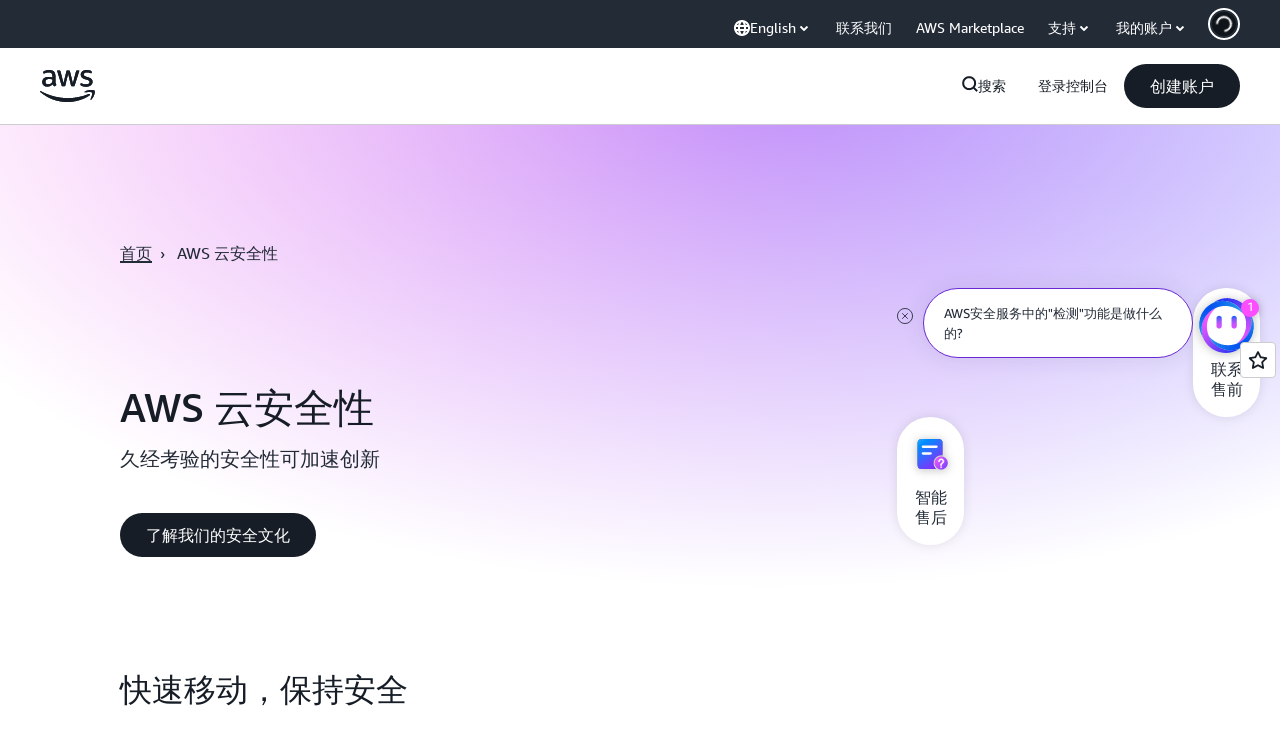

--- FILE ---
content_type: application/javascript
request_url: https://a0.awsstatic.com/awsm-core/0.1.6/bundle/head.js
body_size: 21334
content:
var Pn=Object.create;var St=Object.defineProperty;var Mn=Object.getOwnPropertyDescriptor;var Ln=Object.getOwnPropertyNames;var xn=Object.getPrototypeOf,On=Object.prototype.hasOwnProperty;var Et=(e,t)=>()=>(t||e((t={exports:{}}).exports,t),t.exports);var Rn=(e,t,i,o)=>{if(t&&typeof t=="object"||typeof t=="function")for(let a of Ln(t))!On.call(e,a)&&a!==i&&St(e,a,{get:()=>t[a],enumerable:!(o=Mn(t,a))||o.enumerable});return e};var Tt=(e,t,i)=>(i=e!=null?Pn(xn(e)):{},Rn(t||!e||!e.__esModule?St(i,"default",{value:e,enumerable:!0}):i,e));var Gt=Et((Me,ft)=>{"use strict";(function(e,t){typeof Me=="object"&&typeof ft=="object"?ft.exports=t():typeof Me=="object"?Me[0]=t():e[0]=t()})(Me,function(){return t=[function(o,a,g){"use strict";g.r(a),g.d(a,"AWSMarketingClientSideDataServiceClient",function(){return se}),g.d(a,"AWSMarketingClientSideDataServiceClientConfig",function(){return le}),g.d(a,"D2CBatchEventRequest",function(){return te}),g.d(a,"D2CEvent",function(){return Te}),g.d(a,"D2CEventType",function(){return De}),g.d(a,"LogDataRequest",function(){return Ne}),g.d(a,"LogDataV2Request",function(){return Be}),g.d(a,"Metric",function(){return ke});var v="alpha",y="prod";function w(l){return(w=typeof Symbol=="function"&&typeof Symbol.iterator=="symbol"?function(r){return typeof r}:function(r){return r&&typeof Symbol=="function"&&r.constructor===Symbol&&r!==Symbol.prototype?"symbol":typeof r})(l)}function A(l,r){for(var c=0;c<r.length;c++){var n=r[c];n.enumerable=n.enumerable||!1,n.configurable=!0,"value"in n&&(n.writable=!0),Object.defineProperty(l,function(s){return s=function(m,E){if(w(m)!=="object"||m===null)return m;var b=m[Symbol.toPrimitive];if(b===void 0)return String(m);if(w(b=b.call(m,E))!=="object")return b;throw new TypeError("@@toPrimitive must return a primitive value.")}(s,"string"),w(s)==="symbol"?s:String(s)}(n.key),n)}}var u="https://",d=".d2c.marketing.aws.a2z.org.cn/",f=function(){function l(n){if(!(this instanceof l))throw new TypeError("Cannot call a class as a function");this.config=n}var r,c;return r=l,(c=[{key:"getEndpoint",value:function(){var n=this.config.getEnvironment()||v;if(this.config.getIsBJS())return this._getCNEndpoint(n);if(n===y)return u+"d2c.aws.amazon.com/";if(n==="dev"){var s=this.config.getDevEndpoint();if(s)return s;n=v}return u+n+".d2c.marketing.aws.dev/"}},{key:"_getCNEndpoint",value:function(n){switch(n){case"dev":return u+v+d;case y:return u+"d2c.amazonaws.cn/";default:return u+n+d}}}])&&A(r.prototype,c),Object.defineProperty(r,"prototype",{writable:!1}),l}();function p(l){return(p=typeof Symbol=="function"&&typeof Symbol.iterator=="symbol"?function(r){return typeof r}:function(r){return r&&typeof Symbol=="function"&&r.constructor===Symbol&&r!==Symbol.prototype?"symbol":typeof r})(l)}function h(l,r){for(var c=0;c<r.length;c++){var n=r[c];n.enumerable=n.enumerable||!1,n.configurable=!0,"value"in n&&(n.writable=!0),Object.defineProperty(l,function(s){return s=function(m,E){if(p(m)!=="object"||m===null)return m;var b=m[Symbol.toPrimitive];if(b===void 0)return String(m);if(p(b=b.call(m,E))!=="object")return b;throw new TypeError("@@toPrimitive must return a primitive value.")}(s,"string"),p(s)==="symbol"?s:String(s)}(n.key),n)}}var R="application/json",_=function(){function l(n,s){if(!(this instanceof l))throw new TypeError("Cannot call a class as a function");this.config=n,this.endpointProvider=s,this.baseUrl=this._getBaseURL(),this.headers={"Content-Type":"application/plain",Accept:R}}var r,c;return r=l,(c=[{key:"get",value:function(n){var s=1<arguments.length&&arguments[1]!==void 0?arguments[1]:{},m=Object.assign({},{headers:this.headers,credentials:"include"},2<arguments.length?arguments[2]:void 0),E=new URL(n,this.baseUrl);return Object.keys(s).forEach(function(b){return E.searchParams.append(b,s[b])}),fetch(E,m).then(function(b){return b.ok?b:Promise.reject({message:"Request failed with status code ".concat(b.status),response:b})}).then(function(b){return b.json().then(function(T){return{data:T,status:b.status}})})}},{key:"post",value:function(n,s,m){return n=new URL(n,this.baseUrl),s=Object.assign({},{method:"POST",headers:Object.assign({},this.headers,{"Content-Type":R}),body:JSON.stringify(s),credentials:"include"},m),fetch(n,s).then(function(E){return E.ok?E:Promise.reject({message:"Request failed with status code ".concat(E.status),response:E})}).then(function(E){return E.json().then(function(b){return{data:b,status:E.status}})})}},{key:"_getBaseURL",value:function(){var n=this.config.getEnvironment();return this.endpointProvider.getEndpoint(n)}}])&&h(r.prototype,c),Object.defineProperty(r,"prototype",{writable:!1}),l}();function k(l){return(k=typeof Symbol=="function"&&typeof Symbol.iterator=="symbol"?function(r){return typeof r}:function(r){return r&&typeof Symbol=="function"&&r.constructor===Symbol&&r!==Symbol.prototype?"symbol":typeof r})(l)}function M(l,r){for(var c=0;c<r.length;c++){var n=r[c];n.enumerable=n.enumerable||!1,n.configurable=!0,"value"in n&&(n.writable=!0),Object.defineProperty(l,function(s){return s=function(m,E){if(k(m)!=="object"||m===null)return m;var b=m[Symbol.toPrimitive];if(b===void 0)return String(m);if(k(b=b.call(m,E))!=="object")return b;throw new TypeError("@@toPrimitive must return a primitive value.")}(s,"string"),k(s)==="symbol"?s:String(s)}(n.key),n)}}var D=function(){function l(){if(!(this instanceof l))throw new TypeError("Cannot call a class as a function")}var r,c;return r=l,c=[{key:"isValid",value:function(n){var s;return k(n)==="object"&&(s=n.getMetrics(),n=n.getDimensions(),s=Array.isArray(s)&&0<s.length,!Array.isArray(n))&&k(n)==="object"&&s}}],c&&M(r,c),Object.defineProperty(r,"prototype",{writable:!1}),l}();function N(l){return(N=typeof Symbol=="function"&&typeof Symbol.iterator=="symbol"?function(r){return typeof r}:function(r){return r&&typeof Symbol=="function"&&r.constructor===Symbol&&r!==Symbol.prototype?"symbol":typeof r})(l)}function ye(l,r){for(var c=0;c<r.length;c++){var n=r[c];n.enumerable=n.enumerable||!1,n.configurable=!0,"value"in n&&(n.writable=!0),Object.defineProperty(l,function(s){return s=function(m,E){if(N(m)!=="object"||m===null)return m;var b=m[Symbol.toPrimitive];if(b===void 0)return String(m);if(N(b=b.call(m,E))!=="object")return b;throw new TypeError("@@toPrimitive must return a primitive value.")}(s,"string"),N(s)==="symbol"?s:String(s)}(n.key),n)}}var ae=function(){function l(){if(!(this instanceof l))throw new TypeError("Cannot call a class as a function")}var r,c;return r=l,c=[{key:"isValidRequest",value:function(n){return!(!n||typeof n.getData!="function")&&(n=n.getData())&&Array.isArray(n)&&0<n.length}},{key:"isValidData",value:function(n){return!!n&&!Array.isArray(n)&&0<Object.keys(n).length}}],c&&ye(r,c),Object.defineProperty(r,"prototype",{writable:!1}),l}();function z(l){return(z=typeof Symbol=="function"&&typeof Symbol.iterator=="symbol"?function(r){return typeof r}:function(r){return r&&typeof Symbol=="function"&&r.constructor===Symbol&&r!==Symbol.prototype?"symbol":typeof r})(l)}function J(l,r){for(var c=0;c<r.length;c++){var n=r[c];n.enumerable=n.enumerable||!1,n.configurable=!0,"value"in n&&(n.writable=!0),Object.defineProperty(l,function(s){return s=function(m,E){if(z(m)!=="object"||m===null)return m;var b=m[Symbol.toPrimitive];if(b===void 0)return String(m);if(z(b=b.call(m,E))!=="object")return b;throw new TypeError("@@toPrimitive must return a primitive value.")}(s,"string"),z(s)==="symbol"?s:String(s)}(n.key),n)}}var Re=function(){function l(){if(!(this instanceof l))throw new TypeError("Cannot call a class as a function")}var r,c;return r=l,c=[{key:"translate",value:function(n){var s=[];return n.forEach(function(m){m!==void 0&&s.push(m.toString())}),s.join("/")}}],c&&J(r,c),Object.defineProperty(r,"prototype",{writable:!1}),l}();function Y(l){return(Y=typeof Symbol=="function"&&typeof Symbol.iterator=="symbol"?function(r){return typeof r}:function(r){return r&&typeof Symbol=="function"&&r.constructor===Symbol&&r!==Symbol.prototype?"symbol":typeof r})(l)}function Z(l,r){for(var c=0;c<r.length;c++){var n=r[c];n.enumerable=n.enumerable||!1,n.configurable=!0,"value"in n&&(n.writable=!0),Object.defineProperty(l,function(s){return s=function(m,E){if(Y(m)!=="object"||m===null)return m;var b=m[Symbol.toPrimitive];if(b===void 0)return String(m);if(Y(b=b.call(m,E))!=="object")return b;throw new TypeError("@@toPrimitive must return a primitive value.")}(s,"string"),Y(s)==="symbol"?s:String(s)}(n.key),n)}}var se=function(){function l(n){if(!(this instanceof l))throw new TypeError("Cannot call a class as a function");var s=new f(n);this.httpClient=new _(n,s)}var r,c;return r=l,(c=[{key:"logData",value:function(n){var s;D.isValid(n)&&(s=this._getRequestPath(n.getMetrics()),this.httpClient.get(s,n.getDimensions()).catch(function(){}))}},{key:"logDataV2",value:function(n){var s=1<arguments.length&&arguments[1]!==void 0?arguments[1]:{};ae.isValidRequest(n)&&(n={input:{requestBody:n.getData()}},this.httpClient.post("/csds/v2/metrics",n,s).catch(function(){}))}},{key:"logD2CBatchEventV1",value:function(n,s){n&&!Array.isArray(n)&&Object.keys(n).length!=0&&this.httpClient.post("/csds/collector/v1/events/batch",n,s).catch(function(){})}},{key:"_getRequestPath",value:function(n){return"/csds/data/"+Re.translate(n)}}])&&Z(r.prototype,c),Object.defineProperty(r,"prototype",{writable:!1}),l}();function ce(l){return(ce=typeof Symbol=="function"&&typeof Symbol.iterator=="symbol"?function(r){return typeof r}:function(r){return r&&typeof Symbol=="function"&&r.constructor===Symbol&&r!==Symbol.prototype?"symbol":typeof r})(l)}function ue(l,r){for(var c=0;c<r.length;c++){var n=r[c];n.enumerable=n.enumerable||!1,n.configurable=!0,"value"in n&&(n.writable=!0),Object.defineProperty(l,function(s){return s=function(m,E){if(ce(m)!=="object"||m===null)return m;var b=m[Symbol.toPrimitive];if(b===void 0)return String(m);if(ce(b=b.call(m,E))!=="object")return b;throw new TypeError("@@toPrimitive must return a primitive value.")}(s,"string"),ce(s)==="symbol"?s:String(s)}(n.key),n)}}var le=function(){function l(n){var s=1<arguments.length&&arguments[1]!==void 0&&arguments[1],m=this,E=l;if(!(m instanceof E))throw new TypeError("Cannot call a class as a function");this.environment=n,this.isBJS=s,this.setTimeout(5e3)}var r,c;return r=l,(c=[{key:"getEnvironment",value:function(){return this.environment}},{key:"getTimeout",value:function(){return this.timeout}},{key:"setTimeout",value:function(n){this.timeout=n}},{key:"setDevEndpoint",value:function(n){this.devEndpoint=n}},{key:"getDevEndpoint",value:function(){return this.devEndpoint}},{key:"getIsBJS",value:function(){return this.isBJS}}])&&ue(r.prototype,c),Object.defineProperty(r,"prototype",{writable:!1}),l}();function ee(l){return(ee=typeof Symbol=="function"&&typeof Symbol.iterator=="symbol"?function(r){return typeof r}:function(r){return r&&typeof Symbol=="function"&&r.constructor===Symbol&&r!==Symbol.prototype?"symbol":typeof r})(l)}function Se(l,r){return function(c){if(Array.isArray(c))return c}(l)||function(c,n){var s=c==null?null:typeof Symbol<"u"&&c[Symbol.iterator]||c["@@iterator"];if(s!=null){var m,E,b,T,P=[],S=!0,x=!1;try{if(b=(s=s.call(c)).next,n===0){if(Object(s)!==s)return;S=!1}else for(;!(S=(m=b.call(s)).done)&&(P.push(m.value),P.length!==n);S=!0);}catch(I){x=!0,E=I}finally{try{if(!S&&s.return!=null&&(T=s.return(),Object(T)!==T))return}finally{if(x)throw E}}return P}}(l,r)||function(c,n){var s;if(c)return typeof c=="string"?fe(c,n):(s=(s=Object.prototype.toString.call(c).slice(8,-1))==="Object"&&c.constructor?c.constructor.name:s)==="Map"||s==="Set"?Array.from(c):s==="Arguments"||/^(?:Ui|I)nt(?:8|16|32)(?:Clamped)?Array$/.test(s)?fe(c,n):void 0}(l,r)||function(){throw new TypeError(`Invalid attempt to destructure non-iterable instance.
In order to be iterable, non-array objects must have a [Symbol.iterator]() method.`)}()}function fe(l,r){(r==null||r>l.length)&&(r=l.length);for(var c=0,n=new Array(r);c<r;c++)n[c]=l[c];return n}function Ee(l,r){for(var c=0;c<r.length;c++){var n=r[c];n.enumerable=n.enumerable||!1,n.configurable=!0,"value"in n&&(n.writable=!0),Object.defineProperty(l,function(s){return s=function(m,E){if(ee(m)!=="object"||m===null)return m;var b=m[Symbol.toPrimitive];if(b===void 0)return String(m);if(ee(b=b.call(m,E))!=="object")return b;throw new TypeError("@@toPrimitive must return a primitive value.")}(s,"string"),ee(s)==="symbol"?s:String(s)}(n.key),n)}}var te=function(l,r,c){return r&&Ee(l.prototype,r),c&&Ee(l,c),Object.defineProperty(l,"prototype",{writable:!1}),l}(function l(r,c,n){var s=3<arguments.length&&arguments[3]!==void 0?arguments[3]:{},m=this,E=l;if(!(m instanceof E))throw new TypeError("Cannot call a class as a function");for(var b=0,T=Object.entries(s);b<T.length;b++){var P=(S=Se(T[b],2))[0],S=S[1];this[P]=S}this.batchId=r,this.schemaVersion=c,this.batchEvents=n});function W(l){return(W=typeof Symbol=="function"&&typeof Symbol.iterator=="symbol"?function(r){return typeof r}:function(r){return r&&typeof Symbol=="function"&&r.constructor===Symbol&&r!==Symbol.prototype?"symbol":typeof r})(l)}function _e(l,r){return function(c){if(Array.isArray(c))return c}(l)||function(c,n){var s=c==null?null:typeof Symbol<"u"&&c[Symbol.iterator]||c["@@iterator"];if(s!=null){var m,E,b,T,P=[],S=!0,x=!1;try{if(b=(s=s.call(c)).next,n===0){if(Object(s)!==s)return;S=!1}else for(;!(S=(m=b.call(s)).done)&&(P.push(m.value),P.length!==n);S=!0);}catch(I){x=!0,E=I}finally{try{if(!S&&s.return!=null&&(T=s.return(),Object(T)!==T))return}finally{if(x)throw E}}return P}}(l,r)||function(c,n){var s;if(c)return typeof c=="string"?ne(c,n):(s=(s=Object.prototype.toString.call(c).slice(8,-1))==="Object"&&c.constructor?c.constructor.name:s)==="Map"||s==="Set"?Array.from(c):s==="Arguments"||/^(?:Ui|I)nt(?:8|16|32)(?:Clamped)?Array$/.test(s)?ne(c,n):void 0}(l,r)||function(){throw new TypeError(`Invalid attempt to destructure non-iterable instance.
In order to be iterable, non-array objects must have a [Symbol.iterator]() method.`)}()}function ne(l,r){(r==null||r>l.length)&&(r=l.length);for(var c=0,n=new Array(r);c<r;c++)n[c]=l[c];return n}function me(l,r){for(var c=0;c<r.length;c++){var n=r[c];n.enumerable=n.enumerable||!1,n.configurable=!0,"value"in n&&(n.writable=!0),Object.defineProperty(l,function(s){return s=function(m,E){if(W(m)!=="object"||m===null)return m;var b=m[Symbol.toPrimitive];if(b===void 0)return String(m);if(W(b=b.call(m,E))!=="object")return b;throw new TypeError("@@toPrimitive must return a primitive value.")}(s,"string"),W(s)==="symbol"?s:String(s)}(n.key),n)}}var Te=function(l,r,c){return r&&me(l.prototype,r),c&&me(l,c),Object.defineProperty(l,"prototype",{writable:!1}),l}(function l(r,c,n){var s=3<arguments.length&&arguments[3]!==void 0?arguments[3]:{},m=this,E=l;if(!(m instanceof E))throw new TypeError("Cannot call a class as a function");for(var b=0,T=Object.entries(s);b<T.length;b++){var P=(S=_e(T[b],2))[0],S=S[1];this[P]=S}this.pageURL=r,this.eventType=c,this.eventTimestamp=n}),De={PAGEVIEW:"pageView",LINKCLICK:"linkClick",CLICK:"click",IMPRESSION:"impression",MEDIA:"media",TOOL:"tool",FORM:"form",SEARCH:"search",FILTER:"filter",SIGNUP:"signup",SCROLL:"scroll",LOGEVENT:"logEvent"};function re(l){return(re=typeof Symbol=="function"&&typeof Symbol.iterator=="symbol"?function(r){return typeof r}:function(r){return r&&typeof Symbol=="function"&&r.constructor===Symbol&&r!==Symbol.prototype?"symbol":typeof r})(l)}function Ie(l,r){for(var c=0;c<r.length;c++){var n=r[c];n.enumerable=n.enumerable||!1,n.configurable=!0,"value"in n&&(n.writable=!0),Object.defineProperty(l,function(s){return s=function(m,E){if(re(m)!=="object"||m===null)return m;var b=m[Symbol.toPrimitive];if(b===void 0)return String(m);if(re(b=b.call(m,E))!=="object")return b;throw new TypeError("@@toPrimitive must return a primitive value.")}(s,"string"),re(s)==="symbol"?s:String(s)}(n.key),n)}}var Ne=function(){function l(n){if(!(this instanceof l))throw new TypeError("Cannot call a class as a function");this.metrics=n,this.dimensions={}}var r,c;return r=l,(c=[{key:"setDimensions",value:function(n){this.dimensions=n}},{key:"getDimensions",value:function(){return this.dimensions}},{key:"getMetrics",value:function(){return this.metrics}}])&&Ie(r.prototype,c),Object.defineProperty(r,"prototype",{writable:!1}),l}();function pe(l){return(pe=typeof Symbol=="function"&&typeof Symbol.iterator=="symbol"?function(r){return typeof r}:function(r){return r&&typeof Symbol=="function"&&r.constructor===Symbol&&r!==Symbol.prototype?"symbol":typeof r})(l)}function de(l,r){for(var c=0;c<r.length;c++){var n=r[c];n.enumerable=n.enumerable||!1,n.configurable=!0,"value"in n&&(n.writable=!0),Object.defineProperty(l,function(s){return s=function(m,E){if(pe(m)!=="object"||m===null)return m;var b=m[Symbol.toPrimitive];if(b===void 0)return String(m);if(pe(b=b.call(m,E))!=="object")return b;throw new TypeError("@@toPrimitive must return a primitive value.")}(s,"string"),pe(s)==="symbol"?s:String(s)}(n.key),n)}}var Be=function(){function l(){if(!(this instanceof l))throw new TypeError("Cannot call a class as a function");this.data=[]}var r,c;return r=l,(c=[{key:"addData",value:function(n){n!==void 0&&Array.isArray(n)&&(n=n.filter(function(s){return ae.isValidData(s)}),this.data=this.data.concat(n))}},{key:"getData",value:function(){return this.data}}])&&de(r.prototype,c),Object.defineProperty(r,"prototype",{writable:!1}),l}();function B(l){return(B=typeof Symbol=="function"&&typeof Symbol.iterator=="symbol"?function(r){return typeof r}:function(r){return r&&typeof Symbol=="function"&&r.constructor===Symbol&&r!==Symbol.prototype?"symbol":typeof r})(l)}function Je(l,r){for(var c=0;c<r.length;c++){var n=r[c];n.enumerable=n.enumerable||!1,n.configurable=!0,"value"in n&&(n.writable=!0),Object.defineProperty(l,function(s){return s=function(m,E){if(B(m)!=="object"||m===null)return m;var b=m[Symbol.toPrimitive];if(b===void 0)return String(m);if(B(b=b.call(m,E))!=="object")return b;throw new TypeError("@@toPrimitive must return a primitive value.")}(s,"string"),B(s)==="symbol"?s:String(s)}(n.key),n)}}var ke=function(){function l(n,s,m){if(!(this instanceof l))throw new TypeError("Cannot call a class as a function");this.name=n,this.value=s,this.unit=m}var r,c;return r=l,(c=[{key:"getName",value:function(){return this.name}},{key:"getValue",value:function(){return this.value}},{key:"getUnit",value:function(){return this.unit}},{key:"toString",value:function(){return"".concat(this.name,"@v=").concat(this.value,":u=").concat(this.unit)}}])&&Je(r.prototype,c),Object.defineProperty(r,"prototype",{writable:!1}),l}()}],i={},e.m=t,e.c=i,e.d=function(o,a,g){e.o(o,a)||Object.defineProperty(o,a,{enumerable:!0,get:g})},e.r=function(o){typeof Symbol<"u"&&Symbol.toStringTag&&Object.defineProperty(o,Symbol.toStringTag,{value:"Module"}),Object.defineProperty(o,"__esModule",{value:!0})},e.t=function(o,a){if(1&a&&(o=e(o)),8&a||4&a&&typeof o=="object"&&o&&o.__esModule)return o;var g=Object.create(null);if(e.r(g),Object.defineProperty(g,"default",{enumerable:!0,value:o}),2&a&&typeof o!="string")for(var v in o)e.d(g,v,function(y){return o[y]}.bind(null,v));return g},e.n=function(o){var a=o&&o.__esModule?function(){return o.default}:function(){return o};return e.d(a,"a",a),a},e.o=function(o,a){return Object.prototype.hasOwnProperty.call(o,a)},e.p="",e(e.s=0);function e(o){var a;return(i[o]||(a=i[o]={i:o,l:!1,exports:{}},t[o].call(a.exports,a,a.exports,e),a.l=!0,a)).exports}var t,i})});var un=Et((xe,ze)=>{"use strict";(function(e,t){"use strict";var i="1.0.39",o="",a="?",g="function",v="undefined",y="object",w="string",A="major",u="model",d="name",f="type",p="vendor",h="version",R="architecture",_="console",k="mobile",M="tablet",D="smarttv",N="wearable",ye="embedded",ae=500,z="Amazon",J="Apple",Re="ASUS",Y="BlackBerry",Z="Browser",se="Chrome",ce="Edge",ue="Firefox",le="Google",ee="Huawei",Se="LG",fe="Microsoft",Ee="Motorola",te="Opera",W="Samsung",_e="Sharp",ne="Sony",me="Xiaomi",Te="Zebra",De="Facebook",re="Chromium OS",Ie="Mac OS",Ne=" Browser",pe=function(T,P){var S={};for(var x in T)P[x]&&P[x].length%2===0?S[x]=P[x].concat(T[x]):S[x]=T[x];return S},de=function(T){for(var P={},S=0;S<T.length;S++)P[T[S].toUpperCase()]=T[S];return P},Be=function(T,P){return typeof T===w?B(P).indexOf(B(T))!==-1:!1},B=function(T){return T.toLowerCase()},Je=function(T){return typeof T===w?T.replace(/[^\d\.]/g,o).split(".")[0]:t},ke=function(T,P){if(typeof T===w)return T=T.replace(/^\s\s*/,o),typeof P===v?T:T.substring(0,ae)},l=function(T,P){for(var S=0,x,I,U,O,C,F;S<P.length&&!C;){var Ye=P[S],yt=P[S+1];for(x=I=0;x<Ye.length&&!C&&Ye[x];)if(C=Ye[x++].exec(T),C)for(U=0;U<yt.length;U++)F=C[++I],O=yt[U],typeof O===y&&O.length>0?O.length===2?typeof O[1]==g?this[O[0]]=O[1].call(this,F):this[O[0]]=O[1]:O.length===3?typeof O[1]===g&&!(O[1].exec&&O[1].test)?this[O[0]]=F?O[1].call(this,F,O[2]):t:this[O[0]]=F?F.replace(O[1],O[2]):t:O.length===4&&(this[O[0]]=F?O[3].call(this,F.replace(O[1],O[2])):t):this[O]=F||t;S+=2}},r=function(T,P){for(var S in P)if(typeof P[S]===y&&P[S].length>0){for(var x=0;x<P[S].length;x++)if(Be(P[S][x],T))return S===a?t:S}else if(Be(P[S],T))return S===a?t:S;return P.hasOwnProperty("*")?P["*"]:T},c={"1.0":"/8","1.2":"/1","1.3":"/3","2.0":"/412","2.0.2":"/416","2.0.3":"/417","2.0.4":"/419","?":"/"},n={ME:"4.90","NT 3.11":"NT3.51","NT 4.0":"NT4.0",2e3:"NT 5.0",XP:["NT 5.1","NT 5.2"],Vista:"NT 6.0",7:"NT 6.1",8:"NT 6.2","8.1":"NT 6.3",10:["NT 6.4","NT 10.0"],RT:"ARM"},s={browser:[[/\b(?:crmo|crios)\/([\w\.]+)/i],[h,[d,"Chrome"]],[/edg(?:e|ios|a)?\/([\w\.]+)/i],[h,[d,"Edge"]],[/(opera mini)\/([-\w\.]+)/i,/(opera [mobiletab]{3,6})\b.+version\/([-\w\.]+)/i,/(opera)(?:.+version\/|[\/ ]+)([\w\.]+)/i],[d,h],[/opios[\/ ]+([\w\.]+)/i],[h,[d,te+" Mini"]],[/\bop(?:rg)?x\/([\w\.]+)/i],[h,[d,te+" GX"]],[/\bopr\/([\w\.]+)/i],[h,[d,te]],[/\bb[ai]*d(?:uhd|[ub]*[aekoprswx]{5,6})[\/ ]?([\w\.]+)/i],[h,[d,"Baidu"]],[/(kindle)\/([\w\.]+)/i,/(lunascape|maxthon|netfront|jasmine|blazer|sleipnir)[\/ ]?([\w\.]*)/i,/(avant|iemobile|slim)\s?(?:browser)?[\/ ]?([\w\.]*)/i,/(?:ms|\()(ie) ([\w\.]+)/i,/(flock|rockmelt|midori|epiphany|silk|skyfire|ovibrowser|bolt|iron|vivaldi|iridium|phantomjs|bowser|qupzilla|falkon|rekonq|puffin|brave|whale(?!.+naver)|qqbrowserlite|duckduckgo|klar|helio)\/([-\w\.]+)/i,/(heytap|ovi)browser\/([\d\.]+)/i,/(weibo)__([\d\.]+)/i],[d,h],[/quark(?:pc)?\/([-\w\.]+)/i],[h,[d,"Quark"]],[/\bddg\/([\w\.]+)/i],[h,[d,"DuckDuckGo"]],[/(?:\buc? ?browser|(?:juc.+)ucweb)[\/ ]?([\w\.]+)/i],[h,[d,"UC"+Z]],[/microm.+\bqbcore\/([\w\.]+)/i,/\bqbcore\/([\w\.]+).+microm/i,/micromessenger\/([\w\.]+)/i],[h,[d,"WeChat"]],[/konqueror\/([\w\.]+)/i],[h,[d,"Konqueror"]],[/trident.+rv[: ]([\w\.]{1,9})\b.+like gecko/i],[h,[d,"IE"]],[/ya(?:search)?browser\/([\w\.]+)/i],[h,[d,"Yandex"]],[/slbrowser\/([\w\.]+)/i],[h,[d,"Smart Lenovo "+Z]],[/(avast|avg)\/([\w\.]+)/i],[[d,/(.+)/,"$1 Secure "+Z],h],[/\bfocus\/([\w\.]+)/i],[h,[d,ue+" Focus"]],[/\bopt\/([\w\.]+)/i],[h,[d,te+" Touch"]],[/coc_coc\w+\/([\w\.]+)/i],[h,[d,"Coc Coc"]],[/dolfin\/([\w\.]+)/i],[h,[d,"Dolphin"]],[/coast\/([\w\.]+)/i],[h,[d,te+" Coast"]],[/miuibrowser\/([\w\.]+)/i],[h,[d,"MIUI "+Z]],[/fxios\/([-\w\.]+)/i],[h,[d,ue]],[/\bqihu|(qi?ho?o?|360)browser/i],[[d,"360"+Ne]],[/\b(qq)\/([\w\.]+)/i],[[d,/(.+)/,"$1Browser"],h],[/(oculus|sailfish|huawei|vivo|pico)browser\/([\w\.]+)/i],[[d,/(.+)/,"$1"+Ne],h],[/samsungbrowser\/([\w\.]+)/i],[h,[d,W+" Internet"]],[/(comodo_dragon)\/([\w\.]+)/i],[[d,/_/g," "],h],[/metasr[\/ ]?([\d\.]+)/i],[h,[d,"Sogou Explorer"]],[/(sogou)mo\w+\/([\d\.]+)/i],[[d,"Sogou Mobile"],h],[/(electron)\/([\w\.]+) safari/i,/(tesla)(?: qtcarbrowser|\/(20\d\d\.[-\w\.]+))/i,/m?(qqbrowser|2345Explorer)[\/ ]?([\w\.]+)/i],[d,h],[/(lbbrowser|rekonq)/i,/\[(linkedin)app\]/i],[d],[/((?:fban\/fbios|fb_iab\/fb4a)(?!.+fbav)|;fbav\/([\w\.]+);)/i],[[d,De],h],[/(Klarna)\/([\w\.]+)/i,/(kakao(?:talk|story))[\/ ]([\w\.]+)/i,/(naver)\(.*?(\d+\.[\w\.]+).*\)/i,/safari (line)\/([\w\.]+)/i,/\b(line)\/([\w\.]+)\/iab/i,/(alipay)client\/([\w\.]+)/i,/(twitter)(?:and| f.+e\/([\w\.]+))/i,/(chromium|instagram|snapchat)[\/ ]([-\w\.]+)/i],[d,h],[/\bgsa\/([\w\.]+) .*safari\//i],[h,[d,"GSA"]],[/musical_ly(?:.+app_?version\/|_)([\w\.]+)/i],[h,[d,"TikTok"]],[/headlesschrome(?:\/([\w\.]+)| )/i],[h,[d,se+" Headless"]],[/ wv\).+(chrome)\/([\w\.]+)/i],[[d,se+" WebView"],h],[/droid.+ version\/([\w\.]+)\b.+(?:mobile safari|safari)/i],[h,[d,"Android "+Z]],[/(chrome|omniweb|arora|[tizenoka]{5} ?browser)\/v?([\w\.]+)/i],[d,h],[/version\/([\w\.\,]+) .*mobile\/\w+ (safari)/i],[h,[d,"Mobile Safari"]],[/version\/([\w(\.|\,)]+) .*(mobile ?safari|safari)/i],[h,d],[/webkit.+?(mobile ?safari|safari)(\/[\w\.]+)/i],[d,[h,r,c]],[/(webkit|khtml)\/([\w\.]+)/i],[d,h],[/(navigator|netscape\d?)\/([-\w\.]+)/i],[[d,"Netscape"],h],[/(wolvic)\/([\w\.]+)/i],[d,h],[/mobile vr; rv:([\w\.]+)\).+firefox/i],[h,[d,ue+" Reality"]],[/ekiohf.+(flow)\/([\w\.]+)/i,/(swiftfox)/i,/(icedragon|iceweasel|camino|chimera|fennec|maemo browser|minimo|conkeror)[\/ ]?([\w\.\+]+)/i,/(seamonkey|k-meleon|icecat|iceape|firebird|phoenix|palemoon|basilisk|waterfox)\/([-\w\.]+)$/i,/(firefox)\/([\w\.]+)/i,/(mozilla)\/([\w\.]+) .+rv\:.+gecko\/\d+/i,/(polaris|lynx|dillo|icab|doris|amaya|w3m|netsurf|obigo|mosaic|(?:go|ice|up)[\. ]?browser)[-\/ ]?v?([\w\.]+)/i,/(links) \(([\w\.]+)/i],[d,[h,/_/g,"."]],[/(cobalt)\/([\w\.]+)/i],[d,[h,/master.|lts./,""]]],cpu:[[/(?:(amd|x(?:(?:86|64)[-_])?|wow|win)64)[;\)]/i],[[R,"amd64"]],[/(ia32(?=;))/i],[[R,B]],[/((?:i[346]|x)86)[;\)]/i],[[R,"ia32"]],[/\b(aarch64|arm(v?8e?l?|_?64))\b/i],[[R,"arm64"]],[/\b(arm(?:v[67])?ht?n?[fl]p?)\b/i],[[R,"armhf"]],[/windows (ce|mobile); ppc;/i],[[R,"arm"]],[/((?:ppc|powerpc)(?:64)?)(?: mac|;|\))/i],[[R,/ower/,o,B]],[/(sun4\w)[;\)]/i],[[R,"sparc"]],[/((?:avr32|ia64(?=;))|68k(?=\))|\barm(?=v(?:[1-7]|[5-7]1)l?|;|eabi)|(?=atmel )avr|(?:irix|mips|sparc)(?:64)?\b|pa-risc)/i],[[R,B]]],device:[[/\b(sch-i[89]0\d|shw-m380s|sm-[ptx]\w{2,4}|gt-[pn]\d{2,4}|sgh-t8[56]9|nexus 10)/i],[u,[p,W],[f,M]],[/\b((?:s[cgp]h|gt|sm)-(?![lr])\w+|sc[g-]?[\d]+a?|galaxy nexus)/i,/samsung[- ]((?!sm-[lr])[-\w]+)/i,/sec-(sgh\w+)/i],[u,[p,W],[f,k]],[/(?:\/|\()(ip(?:hone|od)[\w, ]*)(?:\/|;)/i],[u,[p,J],[f,k]],[/\((ipad);[-\w\),; ]+apple/i,/applecoremedia\/[\w\.]+ \((ipad)/i,/\b(ipad)\d\d?,\d\d?[;\]].+ios/i],[u,[p,J],[f,M]],[/(macintosh);/i],[u,[p,J]],[/\b(sh-?[altvz]?\d\d[a-ekm]?)/i],[u,[p,_e],[f,k]],[/\b((?:ag[rs][23]?|bah2?|sht?|btv)-a?[lw]\d{2})\b(?!.+d\/s)/i],[u,[p,ee],[f,M]],[/(?:huawei|honor)([-\w ]+)[;\)]/i,/\b(nexus 6p|\w{2,4}e?-[atu]?[ln][\dx][012359c][adn]?)\b(?!.+d\/s)/i],[u,[p,ee],[f,k]],[/\b(poco[\w ]+|m2\d{3}j\d\d[a-z]{2})(?: bui|\))/i,/\b; (\w+) build\/hm\1/i,/\b(hm[-_ ]?note?[_ ]?(?:\d\w)?) bui/i,/\b(redmi[\-_ ]?(?:note|k)?[\w_ ]+)(?: bui|\))/i,/oid[^\)]+; (m?[12][0-389][01]\w{3,6}[c-y])( bui|; wv|\))/i,/\b(mi[-_ ]?(?:a\d|one|one[_ ]plus|note lte|max|cc)?[_ ]?(?:\d?\w?)[_ ]?(?:plus|se|lite|pro)?)(?: bui|\))/i],[[u,/_/g," "],[p,me],[f,k]],[/oid[^\)]+; (2\d{4}(283|rpbf)[cgl])( bui|\))/i,/\b(mi[-_ ]?(?:pad)(?:[\w_ ]+))(?: bui|\))/i],[[u,/_/g," "],[p,me],[f,M]],[/; (\w+) bui.+ oppo/i,/\b(cph[12]\d{3}|p(?:af|c[al]|d\w|e[ar])[mt]\d0|x9007|a101op)\b/i],[u,[p,"OPPO"],[f,k]],[/\b(opd2\d{3}a?) bui/i],[u,[p,"OPPO"],[f,M]],[/vivo (\w+)(?: bui|\))/i,/\b(v[12]\d{3}\w?[at])(?: bui|;)/i],[u,[p,"Vivo"],[f,k]],[/\b(rmx[1-3]\d{3})(?: bui|;|\))/i],[u,[p,"Realme"],[f,k]],[/\b(milestone|droid(?:[2-4x]| (?:bionic|x2|pro|razr))?:?( 4g)?)\b[\w ]+build\//i,/\bmot(?:orola)?[- ](\w*)/i,/((?:moto[\w\(\) ]+|xt\d{3,4}|nexus 6)(?= bui|\)))/i],[u,[p,Ee],[f,k]],[/\b(mz60\d|xoom[2 ]{0,2}) build\//i],[u,[p,Ee],[f,M]],[/((?=lg)?[vl]k\-?\d{3}) bui| 3\.[-\w; ]{10}lg?-([06cv9]{3,4})/i],[u,[p,Se],[f,M]],[/(lm(?:-?f100[nv]?|-[\w\.]+)(?= bui|\))|nexus [45])/i,/\blg[-e;\/ ]+((?!browser|netcast|android tv)\w+)/i,/\blg-?([\d\w]+) bui/i],[u,[p,Se],[f,k]],[/(ideatab[-\w ]+)/i,/lenovo ?(s[56]000[-\w]+|tab(?:[\w ]+)|yt[-\d\w]{6}|tb[-\d\w]{6})/i],[u,[p,"Lenovo"],[f,M]],[/(?:maemo|nokia).*(n900|lumia \d+)/i,/nokia[-_ ]?([-\w\.]*)/i],[[u,/_/g," "],[p,"Nokia"],[f,k]],[/(pixel c)\b/i],[u,[p,le],[f,M]],[/droid.+; (pixel[\daxl ]{0,6})(?: bui|\))/i],[u,[p,le],[f,k]],[/droid.+ (a?\d[0-2]{2}so|[c-g]\d{4}|so[-gl]\w+|xq-a\w[4-7][12])(?= bui|\).+chrome\/(?![1-6]{0,1}\d\.))/i],[u,[p,ne],[f,k]],[/sony tablet [ps]/i,/\b(?:sony)?sgp\w+(?: bui|\))/i],[[u,"Xperia Tablet"],[p,ne],[f,M]],[/ (kb2005|in20[12]5|be20[12][59])\b/i,/(?:one)?(?:plus)? (a\d0\d\d)(?: b|\))/i],[u,[p,"OnePlus"],[f,k]],[/(alexa)webm/i,/(kf[a-z]{2}wi|aeo(?!bc)\w\w)( bui|\))/i,/(kf[a-z]+)( bui|\)).+silk\//i],[u,[p,z],[f,M]],[/((?:sd|kf)[0349hijorstuw]+)( bui|\)).+silk\//i],[[u,/(.+)/g,"Fire Phone $1"],[p,z],[f,k]],[/(playbook);[-\w\),; ]+(rim)/i],[u,p,[f,M]],[/\b((?:bb[a-f]|st[hv])100-\d)/i,/\(bb10; (\w+)/i],[u,[p,Y],[f,k]],[/(?:\b|asus_)(transfo[prime ]{4,10} \w+|eeepc|slider \w+|nexus 7|padfone|p00[cj])/i],[u,[p,Re],[f,M]],[/ (z[bes]6[027][012][km][ls]|zenfone \d\w?)\b/i],[u,[p,Re],[f,k]],[/(nexus 9)/i],[u,[p,"HTC"],[f,M]],[/(htc)[-;_ ]{1,2}([\w ]+(?=\)| bui)|\w+)/i,/(zte)[- ]([\w ]+?)(?: bui|\/|\))/i,/(alcatel|geeksphone|nexian|panasonic(?!(?:;|\.))|sony(?!-bra))[-_ ]?([-\w]*)/i],[p,[u,/_/g," "],[f,k]],[/droid [\w\.]+; ((?:8[14]9[16]|9(?:0(?:48|60|8[01])|1(?:3[27]|66)|2(?:6[69]|9[56])|466))[gqswx])\w*(\)| bui)/i],[u,[p,"TCL"],[f,M]],[/(itel) ((\w+))/i],[[p,B],u,[f,r,{tablet:["p10001l","w7001"],"*":"mobile"}]],[/droid.+; ([ab][1-7]-?[0178a]\d\d?)/i],[u,[p,"Acer"],[f,M]],[/droid.+; (m[1-5] note) bui/i,/\bmz-([-\w]{2,})/i],[u,[p,"Meizu"],[f,k]],[/; ((?:power )?armor(?:[\w ]{0,8}))(?: bui|\))/i],[u,[p,"Ulefone"],[f,k]],[/droid.+; (a(?:015|06[35]|142p?))/i],[u,[p,"Nothing"],[f,k]],[/(blackberry|benq|palm(?=\-)|sonyericsson|acer|asus|dell|meizu|motorola|polytron|infinix|tecno)[-_ ]?([-\w]*)/i,/(hp) ([\w ]+\w)/i,/(asus)-?(\w+)/i,/(microsoft); (lumia[\w ]+)/i,/(lenovo)[-_ ]?([-\w]+)/i,/(jolla)/i,/(oppo) ?([\w ]+) bui/i],[p,u,[f,k]],[/(kobo)\s(ereader|touch)/i,/(archos) (gamepad2?)/i,/(hp).+(touchpad(?!.+tablet)|tablet)/i,/(kindle)\/([\w\.]+)/i,/(nook)[\w ]+build\/(\w+)/i,/(dell) (strea[kpr\d ]*[\dko])/i,/(le[- ]+pan)[- ]+(\w{1,9}) bui/i,/(trinity)[- ]*(t\d{3}) bui/i,/(gigaset)[- ]+(q\w{1,9}) bui/i,/(vodafone) ([\w ]+)(?:\)| bui)/i],[p,u,[f,M]],[/(surface duo)/i],[u,[p,fe],[f,M]],[/droid [\d\.]+; (fp\du?)(?: b|\))/i],[u,[p,"Fairphone"],[f,k]],[/(u304aa)/i],[u,[p,"AT&T"],[f,k]],[/\bsie-(\w*)/i],[u,[p,"Siemens"],[f,k]],[/\b(rct\w+) b/i],[u,[p,"RCA"],[f,M]],[/\b(venue[\d ]{2,7}) b/i],[u,[p,"Dell"],[f,M]],[/\b(q(?:mv|ta)\w+) b/i],[u,[p,"Verizon"],[f,M]],[/\b(?:barnes[& ]+noble |bn[rt])([\w\+ ]*) b/i],[u,[p,"Barnes & Noble"],[f,M]],[/\b(tm\d{3}\w+) b/i],[u,[p,"NuVision"],[f,M]],[/\b(k88) b/i],[u,[p,"ZTE"],[f,M]],[/\b(nx\d{3}j) b/i],[u,[p,"ZTE"],[f,k]],[/\b(gen\d{3}) b.+49h/i],[u,[p,"Swiss"],[f,k]],[/\b(zur\d{3}) b/i],[u,[p,"Swiss"],[f,M]],[/\b((zeki)?tb.*\b) b/i],[u,[p,"Zeki"],[f,M]],[/\b([yr]\d{2}) b/i,/\b(dragon[- ]+touch |dt)(\w{5}) b/i],[[p,"Dragon Touch"],u,[f,M]],[/\b(ns-?\w{0,9}) b/i],[u,[p,"Insignia"],[f,M]],[/\b((nxa|next)-?\w{0,9}) b/i],[u,[p,"NextBook"],[f,M]],[/\b(xtreme\_)?(v(1[045]|2[015]|[3469]0|7[05])) b/i],[[p,"Voice"],u,[f,k]],[/\b(lvtel\-)?(v1[12]) b/i],[[p,"LvTel"],u,[f,k]],[/\b(ph-1) /i],[u,[p,"Essential"],[f,k]],[/\b(v(100md|700na|7011|917g).*\b) b/i],[u,[p,"Envizen"],[f,M]],[/\b(trio[-\w\. ]+) b/i],[u,[p,"MachSpeed"],[f,M]],[/\btu_(1491) b/i],[u,[p,"Rotor"],[f,M]],[/(shield[\w ]+) b/i],[u,[p,"Nvidia"],[f,M]],[/(sprint) (\w+)/i],[p,u,[f,k]],[/(kin\.[onetw]{3})/i],[[u,/\./g," "],[p,fe],[f,k]],[/droid.+; (cc6666?|et5[16]|mc[239][23]x?|vc8[03]x?)\)/i],[u,[p,Te],[f,M]],[/droid.+; (ec30|ps20|tc[2-8]\d[kx])\)/i],[u,[p,Te],[f,k]],[/smart-tv.+(samsung)/i],[p,[f,D]],[/hbbtv.+maple;(\d+)/i],[[u,/^/,"SmartTV"],[p,W],[f,D]],[/(nux; netcast.+smarttv|lg (netcast\.tv-201\d|android tv))/i],[[p,Se],[f,D]],[/(apple) ?tv/i],[p,[u,J+" TV"],[f,D]],[/crkey/i],[[u,se+"cast"],[p,le],[f,D]],[/droid.+aft(\w+)( bui|\))/i],[u,[p,z],[f,D]],[/\(dtv[\);].+(aquos)/i,/(aquos-tv[\w ]+)\)/i],[u,[p,_e],[f,D]],[/(bravia[\w ]+)( bui|\))/i],[u,[p,ne],[f,D]],[/(mitv-\w{5}) bui/i],[u,[p,me],[f,D]],[/Hbbtv.*(technisat) (.*);/i],[p,u,[f,D]],[/\b(roku)[\dx]*[\)\/]((?:dvp-)?[\d\.]*)/i,/hbbtv\/\d+\.\d+\.\d+ +\([\w\+ ]*; *([\w\d][^;]*);([^;]*)/i],[[p,ke],[u,ke],[f,D]],[/\b(android tv|smart[- ]?tv|opera tv|tv; rv:)\b/i],[[f,D]],[/(ouya)/i,/(nintendo) ([wids3utch]+)/i],[p,u,[f,_]],[/droid.+; (shield) bui/i],[u,[p,"Nvidia"],[f,_]],[/(playstation [345portablevi]+)/i],[u,[p,ne],[f,_]],[/\b(xbox(?: one)?(?!; xbox))[\); ]/i],[u,[p,fe],[f,_]],[/\b(sm-[lr]\d\d[05][fnuw]?s?)\b/i],[u,[p,W],[f,N]],[/((pebble))app/i],[p,u,[f,N]],[/(watch)(?: ?os[,\/]|\d,\d\/)[\d\.]+/i],[u,[p,J],[f,N]],[/droid.+; (glass) \d/i],[u,[p,le],[f,N]],[/droid.+; (wt63?0{2,3})\)/i],[u,[p,Te],[f,N]],[/(quest( \d| pro)?)/i],[u,[p,De],[f,N]],[/(tesla)(?: qtcarbrowser|\/[-\w\.]+)/i],[p,[f,ye]],[/(aeobc)\b/i],[u,[p,z],[f,ye]],[/droid .+?; ([^;]+?)(?: bui|; wv\)|\) applew).+? mobile safari/i],[u,[f,k]],[/droid .+?; ([^;]+?)(?: bui|\) applew).+?(?! mobile) safari/i],[u,[f,M]],[/\b((tablet|tab)[;\/]|focus\/\d(?!.+mobile))/i],[[f,M]],[/(phone|mobile(?:[;\/]| [ \w\/\.]*safari)|pda(?=.+windows ce))/i],[[f,k]],[/(android[-\w\. ]{0,9});.+buil/i],[u,[p,"Generic"]]],engine:[[/windows.+ edge\/([\w\.]+)/i],[h,[d,ce+"HTML"]],[/webkit\/537\.36.+chrome\/(?!27)([\w\.]+)/i],[h,[d,"Blink"]],[/(presto)\/([\w\.]+)/i,/(webkit|trident|netfront|netsurf|amaya|lynx|w3m|goanna)\/([\w\.]+)/i,/ekioh(flow)\/([\w\.]+)/i,/(khtml|tasman|links)[\/ ]\(?([\w\.]+)/i,/(icab)[\/ ]([23]\.[\d\.]+)/i,/\b(libweb)/i],[d,h],[/rv\:([\w\.]{1,9})\b.+(gecko)/i],[h,d]],os:[[/microsoft (windows) (vista|xp)/i],[d,h],[/(windows (?:phone(?: os)?|mobile))[\/ ]?([\d\.\w ]*)/i],[d,[h,r,n]],[/windows nt 6\.2; (arm)/i,/windows[\/ ]?([ntce\d\. ]+\w)(?!.+xbox)/i,/(?:win(?=3|9|n)|win 9x )([nt\d\.]+)/i],[[h,r,n],[d,"Windows"]],[/ip[honead]{2,4}\b(?:.*os ([\w]+) like mac|; opera)/i,/(?:ios;fbsv\/|iphone.+ios[\/ ])([\d\.]+)/i,/cfnetwork\/.+darwin/i],[[h,/_/g,"."],[d,"iOS"]],[/(mac os x) ?([\w\. ]*)/i,/(macintosh|mac_powerpc\b)(?!.+haiku)/i],[[d,Ie],[h,/_/g,"."]],[/droid ([\w\.]+)\b.+(android[- ]x86|harmonyos)/i],[h,d],[/(android|webos|qnx|bada|rim tablet os|maemo|meego|sailfish)[-\/ ]?([\w\.]*)/i,/(blackberry)\w*\/([\w\.]*)/i,/(tizen|kaios)[\/ ]([\w\.]+)/i,/\((series40);/i],[d,h],[/\(bb(10);/i],[h,[d,Y]],[/(?:symbian ?os|symbos|s60(?=;)|series60)[-\/ ]?([\w\.]*)/i],[h,[d,"Symbian"]],[/mozilla\/[\d\.]+ \((?:mobile|tablet|tv|mobile; [\w ]+); rv:.+ gecko\/([\w\.]+)/i],[h,[d,ue+" OS"]],[/web0s;.+rt(tv)/i,/\b(?:hp)?wos(?:browser)?\/([\w\.]+)/i],[h,[d,"webOS"]],[/watch(?: ?os[,\/]|\d,\d\/)([\d\.]+)/i],[h,[d,"watchOS"]],[/crkey\/([\d\.]+)/i],[h,[d,se+"cast"]],[/(cros) [\w]+(?:\)| ([\w\.]+)\b)/i],[[d,re],h],[/panasonic;(viera)/i,/(netrange)mmh/i,/(nettv)\/(\d+\.[\w\.]+)/i,/(nintendo|playstation) ([wids345portablevuch]+)/i,/(xbox); +xbox ([^\);]+)/i,/\b(joli|palm)\b ?(?:os)?\/?([\w\.]*)/i,/(mint)[\/\(\) ]?(\w*)/i,/(mageia|vectorlinux)[; ]/i,/([kxln]?ubuntu|debian|suse|opensuse|gentoo|arch(?= linux)|slackware|fedora|mandriva|centos|pclinuxos|red ?hat|zenwalk|linpus|raspbian|plan 9|minix|risc os|contiki|deepin|manjaro|elementary os|sabayon|linspire)(?: gnu\/linux)?(?: enterprise)?(?:[- ]linux)?(?:-gnu)?[-\/ ]?(?!chrom|package)([-\w\.]*)/i,/(hurd|linux) ?([\w\.]*)/i,/(gnu) ?([\w\.]*)/i,/\b([-frentopcghs]{0,5}bsd|dragonfly)[\/ ]?(?!amd|[ix346]{1,2}86)([\w\.]*)/i,/(haiku) (\w+)/i],[d,h],[/(sunos) ?([\w\.\d]*)/i],[[d,"Solaris"],h],[/((?:open)?solaris)[-\/ ]?([\w\.]*)/i,/(aix) ((\d)(?=\.|\)| )[\w\.])*/i,/\b(beos|os\/2|amigaos|morphos|openvms|fuchsia|hp-ux|serenityos)/i,/(unix) ?([\w\.]*)/i],[d,h]]},m=function(T,P){if(typeof T===y&&(P=T,T=t),!(this instanceof m))return new m(T,P).getResult();var S=typeof e!==v&&e.navigator?e.navigator:t,x=T||(S&&S.userAgent?S.userAgent:o),I=S&&S.userAgentData?S.userAgentData:t,U=P?pe(s,P):s,O=S&&S.userAgent==x;return this.getBrowser=function(){var C={};return C[d]=t,C[h]=t,l.call(C,x,U.browser),C[A]=Je(C[h]),O&&S&&S.brave&&typeof S.brave.isBrave==g&&(C[d]="Brave"),C},this.getCPU=function(){var C={};return C[R]=t,l.call(C,x,U.cpu),C},this.getDevice=function(){var C={};return C[p]=t,C[u]=t,C[f]=t,l.call(C,x,U.device),O&&!C[f]&&I&&I.mobile&&(C[f]=k),O&&C[u]=="Macintosh"&&S&&typeof S.standalone!==v&&S.maxTouchPoints&&S.maxTouchPoints>2&&(C[u]="iPad",C[f]=M),C},this.getEngine=function(){var C={};return C[d]=t,C[h]=t,l.call(C,x,U.engine),C},this.getOS=function(){var C={};return C[d]=t,C[h]=t,l.call(C,x,U.os),O&&!C[d]&&I&&I.platform&&I.platform!="Unknown"&&(C[d]=I.platform.replace(/chrome os/i,re).replace(/macos/i,Ie)),C},this.getResult=function(){return{ua:this.getUA(),browser:this.getBrowser(),engine:this.getEngine(),os:this.getOS(),device:this.getDevice(),cpu:this.getCPU()}},this.getUA=function(){return x},this.setUA=function(C){return x=typeof C===w&&C.length>ae?ke(C,ae):C,this},this.setUA(x),this};m.VERSION=i,m.BROWSER=de([d,h,A]),m.CPU=de([R]),m.DEVICE=de([u,p,f,_,k,D,M,N,ye]),m.ENGINE=m.OS=de([d,h]),typeof xe!==v?(typeof ze!==v&&ze.exports&&(xe=ze.exports=m),xe.UAParser=m):g==="undefined"&&(void 0).amd?(void 0)(function(){return m}):typeof e!==v&&(e.UAParser=m);var E=typeof e!==v&&(e.jQuery||e.Zepto);if(E&&!E.ua){var b=new m;E.ua=b.getResult(),E.ua.get=function(){return b.getUA()},E.ua.set=function(T){b.setUA(T);var P=b.getResult();for(var S in P)E.ua[S]=P[S]}}})(typeof window=="object"?window:xe)});import{getCookieConsentValidatorInstance as _n}from"@amzn/awsmcc";function Dn(){let e=_n()}var kt=Dn;var tt,Ct,nt,Ae=function(){var e=self.performance&&performance.getEntriesByType&&performance.getEntriesByType("navigation")[0];if(e&&e.responseStart>0&&e.responseStart<performance.now())return e},We=function(e){if(document.readyState==="loading")return"loading";var t=Ae();if(t){if(e<t.domInteractive)return"loading";if(t.domContentLoadedEventStart===0||e<t.domContentLoadedEventStart)return"dom-interactive";if(t.domComplete===0||e<t.domComplete)return"dom-content-loaded"}return"complete"},In=function(e){var t=e.nodeName;return e.nodeType===1?t.toLowerCase():t.toUpperCase().replace(/^#/,"")},it=function(e,t){var i="";try{for(;e&&e.nodeType!==9;){var o=e,a=o.id?"#"+o.id:In(o)+(o.classList&&o.classList.value&&o.classList.value.trim()&&o.classList.value.trim().length?"."+o.classList.value.trim().replace(/\s+/g,"."):"");if(i.length+a.length>(t||100)-1)return i||a;if(i=i?a+">"+i:a,o.id)break;e=o.parentNode}}catch{}return i},Rt=-1,_t=function(){return Rt},Pe=function(e){addEventListener("pageshow",function(t){t.persisted&&(Rt=t.timeStamp,e(t))},!0)},ot=function(){var e=Ae();return e&&e.activationStart||0},G=function(e,t){var i=Ae(),o="navigate";return _t()>=0?o="back-forward-cache":i&&(document.prerendering||ot()>0?o="prerender":document.wasDiscarded?o="restore":i.type&&(o=i.type.replace(/_/g,"-"))),{name:e,value:t===void 0?-1:t,rating:"good",delta:0,entries:[],id:"v4-".concat(Date.now(),"-").concat(Math.floor(8999999999999*Math.random())+1e12),navigationType:o}},ve=function(e,t,i){try{if(PerformanceObserver.supportedEntryTypes.includes(e)){var o=new PerformanceObserver(function(a){Promise.resolve().then(function(){t(a.getEntries())})});return o.observe(Object.assign({type:e,buffered:!0},i||{})),o}}catch{}},K=function(e,t,i,o){var a,g;return function(v){t.value>=0&&(v||o)&&((g=t.value-(a||0))||a===void 0)&&(a=t.value,t.delta=g,t.rating=function(y,w){return y>w[1]?"poor":y>w[0]?"needs-improvement":"good"}(t.value,i),e(t))}},at=function(e){requestAnimationFrame(function(){return requestAnimationFrame(function(){return e()})})},Fe=function(e){document.addEventListener("visibilitychange",function(){document.visibilityState==="hidden"&&e()})},st=function(e){var t=!1;return function(){t||(e(),t=!0)}},ge=-1,At=function(){return document.visibilityState!=="hidden"||document.prerendering?1/0:0},Ue=function(e){document.visibilityState==="hidden"&&ge>-1&&(ge=e.type==="visibilitychange"?e.timeStamp:0,Nn())},Pt=function(){addEventListener("visibilitychange",Ue,!0),addEventListener("prerenderingchange",Ue,!0)},Nn=function(){removeEventListener("visibilitychange",Ue,!0),removeEventListener("prerenderingchange",Ue,!0)},Dt=function(){return ge<0&&(ge=At(),Pt(),Pe(function(){setTimeout(function(){ge=At(),Pt()},0)})),{get firstHiddenTime(){return ge}}},ct=function(e){document.prerendering?addEventListener("prerenderingchange",function(){return e()},!0):e()},Mt=[1800,3e3],It=function(e,t){t=t||{},ct(function(){var i,o=Dt(),a=G("FCP"),g=ve("paint",function(v){v.forEach(function(y){y.name==="first-contentful-paint"&&(g.disconnect(),y.startTime<o.firstHiddenTime&&(a.value=Math.max(y.startTime-ot(),0),a.entries.push(y),i(!0)))})});g&&(i=K(e,a,Mt,t.reportAllChanges),Pe(function(v){a=G("FCP"),i=K(e,a,Mt,t.reportAllChanges),at(function(){a.value=performance.now()-v.timeStamp,i(!0)})}))})},Lt=[.1,.25],Nt=function(e,t){(function(i,o){o=o||{},It(st(function(){var a,g=G("CLS",0),v=0,y=[],w=function(u){u.forEach(function(d){if(!d.hadRecentInput){var f=y[0],p=y[y.length-1];v&&d.startTime-p.startTime<1e3&&d.startTime-f.startTime<5e3?(v+=d.value,y.push(d)):(v=d.value,y=[d])}}),v>g.value&&(g.value=v,g.entries=y,a())},A=ve("layout-shift",w);A&&(a=K(i,g,Lt,o.reportAllChanges),Fe(function(){w(A.takeRecords()),a(!0)}),Pe(function(){v=0,g=G("CLS",0),a=K(i,g,Lt,o.reportAllChanges),at(function(){return a()})}),setTimeout(a,0))}))})(function(i){var o=function(a){var g,v={};if(a.entries.length){var y=a.entries.reduce(function(A,u){return A&&A.value>u.value?A:u});if(y&&y.sources&&y.sources.length){var w=(g=y.sources).find(function(A){return A.node&&A.node.nodeType===1})||g[0];w&&(v={largestShiftTarget:it(w.node),largestShiftTime:y.startTime,largestShiftValue:y.value,largestShiftSource:w,largestShiftEntry:y,loadState:We(y.startTime)})}}return Object.assign(a,{attribution:v})}(i);e(o)},t)},Bt=function(e,t){It(function(i){var o=function(a){var g={timeToFirstByte:0,firstByteToFCP:a.value,loadState:We(_t())};if(a.entries.length){var v=Ae(),y=a.entries[a.entries.length-1];if(v){var w=v.activationStart||0,A=Math.max(0,v.responseStart-w);g={timeToFirstByte:A,firstByteToFCP:a.value-A,loadState:We(a.entries[0].startTime),navigationEntry:v,fcpEntry:y}}}return Object.assign(a,{attribution:g})}(i);e(o)},t)},jt=0,Ze=1/0,je=0,Bn=function(e){e.forEach(function(t){t.interactionId&&(Ze=Math.min(Ze,t.interactionId),je=Math.max(je,t.interactionId),jt=je?(je-Ze)/7+1:0)})},Wt=function(){return tt?jt:performance.interactionCount||0},jn=function(){"interactionCount"in performance||tt||(tt=ve("event",Bn,{type:"event",buffered:!0,durationThreshold:0}))},j=[],Ce=new Map,Ut=0,Wn=function(){var e=Math.min(j.length-1,Math.floor((Wt()-Ut)/50));return j[e]},Ft=[],Un=function(e){if(Ft.forEach(function(a){return a(e)}),e.interactionId||e.entryType==="first-input"){var t=j[j.length-1],i=Ce.get(e.interactionId);if(i||j.length<10||e.duration>t.latency){if(i)e.duration>i.latency?(i.entries=[e],i.latency=e.duration):e.duration===i.latency&&e.startTime===i.entries[0].startTime&&i.entries.push(e);else{var o={id:e.interactionId,latency:e.duration,entries:[e]};Ce.set(o.id,o),j.push(o)}j.sort(function(a,g){return g.latency-a.latency}),j.length>10&&j.splice(10).forEach(function(a){return Ce.delete(a.id)})}}},ut=function(e){var t=self.requestIdleCallback||self.setTimeout,i=-1;return e=st(e),document.visibilityState==="hidden"?e():(i=t(e),Fe(e)),i},xt=[200,500],Fn=function(e,t){"PerformanceEventTiming"in self&&"interactionId"in PerformanceEventTiming.prototype&&(t=t||{},ct(function(){var i;jn();var o,a=G("INP"),g=function(y){ut(function(){y.forEach(Un);var w=Wn();w&&w.latency!==a.value&&(a.value=w.latency,a.entries=w.entries,o())})},v=ve("event",g,{durationThreshold:(i=t.durationThreshold)!==null&&i!==void 0?i:40});o=K(e,a,xt,t.reportAllChanges),v&&(v.observe({type:"first-input",buffered:!0}),Fe(function(){g(v.takeRecords()),o(!0)}),Pe(function(){Ut=Wt(),j.length=0,Ce.clear(),a=G("INP"),o=K(e,a,xt,t.reportAllChanges)}))}))},be=[],H=[],lt=new WeakMap,he=new Map,rt=-1,qn=function(e){be=be.concat(e),qt()},qt=function(){rt<0&&(rt=ut(Vn))},Vn=function(){he.size>10&&he.forEach(function(y,w){Ce.has(w)||he.delete(w)});var e=j.map(function(y){return lt.get(y.entries[0])}),t=H.length-50;H=H.filter(function(y,w){return w>=t||e.includes(y)});for(var i=new Set,o=0;o<H.length;o++){var a=H[o];Vt(a.startTime,a.processingEnd).forEach(function(y){i.add(y)})}for(var g=0;g<50;g++){var v=be[be.length-1-g];if(!v||v.startTime<nt)break;i.add(v)}be=Array.from(i),rt=-1};Ft.push(function(e){e.interactionId&&e.target&&!he.has(e.interactionId)&&he.set(e.interactionId,e.target)},function(e){var t,i=e.startTime+e.duration;nt=Math.max(nt,e.processingEnd);for(var o=H.length-1;o>=0;o--){var a=H[o];if(Math.abs(i-a.renderTime)<=8){(t=a).startTime=Math.min(e.startTime,t.startTime),t.processingStart=Math.min(e.processingStart,t.processingStart),t.processingEnd=Math.max(e.processingEnd,t.processingEnd),t.entries.push(e);break}}t||(t={startTime:e.startTime,processingStart:e.processingStart,processingEnd:e.processingEnd,renderTime:i,entries:[e]},H.push(t)),(e.interactionId||e.entryType==="first-input")&&lt.set(e,t),qt()});var Vt=function(e,t){for(var i,o=[],a=0;i=be[a];a++)if(!(i.startTime+i.duration<e)){if(i.startTime>t)break;o.push(i)}return o},zt=function(e,t){Ct||(Ct=ve("long-animation-frame",qn)),Fn(function(i){var o=function(a){var g=a.entries[0],v=lt.get(g),y=g.processingStart,w=v.processingEnd,A=v.entries.sort(function(_,k){return _.processingStart-k.processingStart}),u=Vt(g.startTime,w),d=a.entries.find(function(_){return _.target}),f=d&&d.target||he.get(g.interactionId),p=[g.startTime+g.duration,w].concat(u.map(function(_){return _.startTime+_.duration})),h=Math.max.apply(Math,p),R={interactionTarget:it(f),interactionTargetElement:f,interactionType:g.name.startsWith("key")?"keyboard":"pointer",interactionTime:g.startTime,nextPaintTime:h,processedEventEntries:A,longAnimationFrameEntries:u,inputDelay:y-g.startTime,processingDuration:w-y,presentationDelay:Math.max(h-w,0),loadState:We(g.startTime)};return Object.assign(a,{attribution:R})}(i);e(o)},t)},Ot=[2500,4e3],et={},Ht=function(e,t){(function(i,o){o=o||{},ct(function(){var a,g=Dt(),v=G("LCP"),y=function(u){o.reportAllChanges||(u=u.slice(-1)),u.forEach(function(d){d.startTime<g.firstHiddenTime&&(v.value=Math.max(d.startTime-ot(),0),v.entries=[d],a())})},w=ve("largest-contentful-paint",y);if(w){a=K(i,v,Ot,o.reportAllChanges);var A=st(function(){et[v.id]||(y(w.takeRecords()),w.disconnect(),et[v.id]=!0,a(!0))});["keydown","click"].forEach(function(u){addEventListener(u,function(){return ut(A)},!0)}),Fe(A),Pe(function(u){v=G("LCP"),a=K(i,v,Ot,o.reportAllChanges),at(function(){v.value=performance.now()-u.timeStamp,et[v.id]=!0,a(!0)})})}})})(function(i){var o=function(a){var g={timeToFirstByte:0,resourceLoadDelay:0,resourceLoadDuration:0,elementRenderDelay:a.value};if(a.entries.length){var v=Ae();if(v){var y=v.activationStart||0,w=a.entries[a.entries.length-1],A=w.url&&performance.getEntriesByType("resource").filter(function(h){return h.name===w.url})[0],u=Math.max(0,v.responseStart-y),d=Math.max(u,A?(A.requestStart||A.startTime)-y:0),f=Math.max(d,A?A.responseEnd-y:0),p=Math.max(f,w.startTime-y);g={element:it(w.element),timeToFirstByte:u,resourceLoadDelay:d-u,resourceLoadDuration:f-d,elementRenderDelay:p-f,navigationEntry:v,lcpEntry:w},w.url&&(g.url=w.url),A&&(g.lcpResourceEntry=A)}}return Object.assign(a,{attribution:g})}(i);e(o)},t)};var V=Tt(Gt());var zn={isLoggingEnabled:!0},qe=()=>{"use strict";let e;return typeof window.AWS=="object"&&typeof window.AWS.PageSettings=="object"&&(e=window.AWS.PageSettings),{...zn,...e}};var Kt=e=>{document.addEventListener("visibilitychange",()=>{document.visibilityState==="hidden"&&e()})};var Xt=e=>{document.addEventListener("pagehide",()=>{e()})};function Qt(e,t){e=e.replace(/[\[]/,"\\[").replace(/[\]]/,"\\]");let o=new RegExp("[\\?&]"+e+"=([^&#]*)").exec(t);return o===null?"":decodeURIComponent(o[1].replace(/\+/g," "))}var $t=e=>{let t=Qt("debug_"+e,window.location.search);return t===""?null:t};var q;(function(e){e.DEBUG="debug",e.INFO="info",e.LOG="log",e.WARN="warn",e.ERROR="error",e.ALL="all"})(q||(q={}));var Jt=e=>{let{namespace:t,logLevel:i}=e,o=$t(t)?.toLowerCase();o&&(o===i||o===q.ALL)&&console.log(`[${i}] ${t}; ${JSON.stringify(e)}`)};var Yt=e=>{let t={};return Object.keys(e).forEach(i=>{typeof e[i]=="string"?t[i]=e[i]:t[i]=JSON.stringify(e[i])}),t};var L;(function(e){e.AWSM_GF="awsm_gf",e.AWSM_CARE="awsm_care",e.AWSM_CX="awsm_care",e.AWSM_SCAR="awsm_scar",e.AWSM_CA="awsm_ca",e.AWSM_PRC="awsm_prc"})(L||(L={}));var Hn={AjaxForm:L.AWSM_GF,PricingTable:L.AWSM_GF,CookieConsent:L.AWSM_GF,PageAlert:L.AWSM_GF,DirectoriesTable:L.AWSM_GF,LibraRequire:L.AWSM_GF,LazyLoad:L.AWSM_GF,EventHub:L.AWSM_GF,v3SuspectedThirdPartyScriptError:L.AWSM_GF,v3CookieConsent:L.AWSM_GF},Gn={Blog:L.AWSM_CARE},Kn={PageError:L.AWSM_CX,ScriptError:L.AWSM_CX,SuspectedThirdPartyScriptError:L.AWSM_CX,Performance:L.AWSM_CX,CoreWebVitals:L.AWSM_CX,Directories:L.AWSM_CX,Cards:L.AWSM_CX,MapPin:L.AWSM_CX,NewsTicker:L.AWSM_CX,LibraCarousel:L.AWSM_CX,LibraVideo:L.AWSM_CX,NavMobileV3:L.AWSM_CX,NavDesktopV3:L.AWSM_CX,Typeahead:L.AWSM_CX,v3CoreWebVitals:L.AWSM_CX,v3Performance:L.AWSM_CX,v3PageError:L.AWSM_CX,v3PScriptError:L.AWSM_CX},Xn={SiteSearch:L.AWSM_SCAR,ExperienceOrchestratorClient:L.AWSM_SCAR},Qn={TargetMediator:L.AWSM_CA,AjaxForm:L.AWSM_CA},$n={PricingLayerCake:L.AWSM_PRC},Zt={...Gn,...Kn,...Xn,...Qn,...$n,...Hn};var Jn="LogMissingOrgId",en=e=>{let{orgId:t,namespace:i}=e,o=t||Zt[i];return o?{customData:e,orgId:o}:{customData:{...e,namespaceMissingMapping:i,namespace:Jn,orgId:L.AWSM_GF},orgId:L.AWSM_GF}};var Yn=200,mt=class{constructor(){this.maxBatchSize=10,this.logQueue=[],this.flushQueue=()=>{this.logQueue.length&&this.sendBatchRequest(!0)};let{currentStage:t,logDataSet:i,isBJS:o}=qe();this.stage=t||i?.split(":")[1]||"";let a=new V.AWSMarketingClientSideDataServiceClientConfig(this.stage.toLowerCase(),o);this.batchClient=new V.AWSMarketingClientSideDataServiceClient(a),Kt(this.flushQueue),Xt(this.flushQueue)}createLog(t){Jt(t);let i=Yt(t);if(this.createLogEvent(i),this.logQueue.length===this.maxBatchSize)return this.sendBatchRequest();if(this.batchTimer!==void 0)return this.refreshBatchTimer();this.batchTimer=this.createBatchTimer()}createLogEvent(t){let i=window.location.toString();this.logQueue.push(new V.D2CEvent(i,V.D2CEventType.LOGEVENT,new Date().getTime(),{baseURL:i.split("?")[0],browserViewPortHeight:window.innerHeight,browserViewPortWidth:window.innerWidth,...en(t)}))}createBatchTimer(){return setTimeout(()=>{this.sendBatchRequest()},Yn)}refreshBatchTimer(){clearTimeout(this.batchTimer),this.batchTimer=this.createBatchTimer()}createBatchRequest(){return new V.D2CBatchEventRequest("LibraLogger","1.0",this.logQueue)}sendBatchRequest(t=!1){this.batchClient.logD2CBatchEventV1(this.createBatchRequest(),{keepalive:t}),this.logQueue=[],clearTimeout(this.batchTimer)}},Zn=new mt,we=Zn;var er=["Acrolinx-bot","AdsBot","ahrefs.com/robot","AmazonAutoTester","amazon-kendra","Arquivo-web-crawler","Baiduspider","Bytespider","BingBot","BingPreview","bitdiscovery","BrightEdge","botify","burbox bot","Caliperbot","CloudWatchSynthetics","cocolyze.com/bot","google.com/bot","Googlebot","GoogleImageProxy","HeadlessChrome","Mediapartners-Google","msnbot","Cypress","pagepeeker.com/robots","PetalBot","PTST","DatadogSynthetics","RuxitSynthetic","SECSSOBrowser","Pingdom","Chrome-Lighthouse","ThousandEyes","moatbot","HubSpot Crawler","SeekportBot","Slackbot","DareBoost","SiteScoreBot","CensysInspect","woorankreview","ev-crawler","proximic","DingTalkBot","seoclarity.net/bot","SiteAuditBot","Sogou web spider","openai.com/gptbot","yandex.com/bots","xforce-security.com/crawler","Canary","amazon-QBusiness","Yeti","Applebot","amazon-Quick","Amazon-Bedrock-AgentCore-Browser"],tr=()=>{let e=new RegExp(er.join("|"),"i");return!window.navigator.userAgent||e.test(window.navigator.userAgent)},nr=()=>{let e=window.navigator;return[()=>"webdriver"in e&&e.webdriver,()=>"languages"in e&&e.languages.length===0,()=>"hardwareConcurrency"in e&&e.hardwareConcurrency===0,()=>"deviceMemory"in e&&e.deviceMemory===0,()=>"connection"in e&&e.connection?.rtt===0].some(i=>i())},rr=()=>[()=>window.outerHeight===0&&window.outerWidth===0,()=>"__nightmare"in window,()=>"__webdriver_script_fn"in window.document].some(t=>t()),pt,tn=e=>((pt===void 0||e?.useCache===!1)&&(pt=[tr,nr,rr].some(t=>t())),pt);var ir="marketplace",or="console-",dt=[{hostname:"console.aws.amazon.com",service:"console"},{hostname:"aws.amazon.com",service:"awsm"},{hostname:"amazonaws-china.com",service:"awsm"},{hostname:"www.amazonaws.cn",service:"cn"}],ar=/console\.(aws\.amazon\.com|amazonaws\.cn)\/([a-z0-9]+)\//,nn=e=>{if(typeof window.location.pathname<"u"){if(e)return ir;let t=(window.location.hostname+window.location.pathname).match(ar);if(t&&t.length===3)return or+t[2]}for(let t=0,i=dt.length;t<i;t++){let o=dt[t].hostname,a=new RegExp(o+"\\/");if(a.test(window.location.hostname+"/")||a.test(window.location.pathname)||a.test(window.location.hash))return dt[t].service}return"NA"};var Le={CMS:"CMS",DEFAULT:"DEFAULT"},sr={awsm:Le.CMS,cn:Le.CMS,console:Le.DEFAULT,marketplace:Le.CMS},rn=(e,t)=>sr[e]!==Le.CMS||window.location.pathname.indexOf(".html")!==window.location.pathname.length-5?"LIVE":t||"NA";var on=()=>new RegExp(/iPhone|iPod|iPad|Android|(?=.*\bAndroid\b)(?=.*\bMobile\b)|IEMobile|(?=.*\bWindows\b)(?=.*\bTouch\b)|Windows Phone|Opera Mini|(?=.*\bFirefox\b)(?=.*\bMobile\b)|BlackBerry|Nexus 7|BNTV250|Kindle Fire|Silk|webOS|GT-P1000/i).test(window.navigator.userAgent);var cr=["console.aws.amazon.com","console.amazonaws.cn"],ur={"aws.amazon.com":1,"amazonaws-china.com":1,"www.amazonaws.cn":1},an=()=>{let e=window.location.hostname;if(Object.prototype.hasOwnProperty.call(ur,e))return e;let t=cr.find(i=>e.includes(i));return t||"NA"};var sn=()=>{let e=window.document.documentElement.getAttribute("lang");return typeof e=="string"&&e.length?e.replace("-","_"):"NA"};var Ve=()=>window.navigator.userAgent?.substring(0,200)||"";var cn=e=>{let t="unknown";return"framework"in e&&e.framework&&(t=e.framework),t};var fn=Tt(un());var X;(function(e){e.SUPPORTED="SUPPORTED",e.PARTIAL="PARTIAL",e.UNSUPPORTED="UNSUPPORTED"})(X||(X={}));var Q;(function(e){e.DESKTOP="DESKTOP",e.TABLET="TABLET",e.PHONE="PHONE",e.OTHER="OTHER",e.UNKNOWN="UNKNOWN"})(Q||(Q={}));var ln={Chrome:{supported:113,partial:109},Safari:{supported:16.5,partial:16.3},Edge:{supported:112,partial:97},Firefox:{supported:113,partial:111},"Samsung Browser":{supported:21,partial:20},"Android Browser":{partial:4},Opera:{partial:95},Silk:{partial:108},UCBrowser:{partial:13.4},Yandex:{partial:23.11}};var lr=768,fr=(e,t)=>{if(!e||!t)return X.UNSUPPORTED;let i=ln[e];return i?i.supported&&t>=i.supported?X.SUPPORTED:i.partial&&t>=i.partial?X.PARTIAL:X.UNSUPPORTED:X.UNSUPPORTED},mr=()=>window?.screen?.width>=lr,pr=e=>{switch(e){case"mobile":return Q.PHONE;case"tablet":return Q.TABLET;case"smarttv":case"wearable":case"embedded":return Q.OTHER;default:return mr()?Q.DESKTOP:Q.UNKNOWN}},mn=()=>{let e=new fn.default(Ve()),t=e.getBrowser(),i=t?.name||"",o=parseFloat(t?.version||"0"),a=pr(e.getDevice()?.type);return{browserName:i,browserVersion:o,browserFormFactor:a,browserSupportLevel:fr(i,o)}};var dr={CookieConsent:"NA"},pn=e=>{let t=qe(),i=nn(t.isMarketplace);return{namespace:e,service:i,isBot:tn(),instance:rn(i,t.logInstance),isMobile:on(),host:an(),locale:dr[e]||sn(),userAgent:Ve(),framework:cn(t),...mn()}};var dn=()=>"performance"in window&&"timing"in window.performance?new Date().getTime()-window.performance.timing.responseEnd:-1;var He=class{constructor(t,i={}){this.baseMetaData=pn(t),this.context=i}getRuntimeMetaData(){return{pageTime:dn()}}getFullMetaData(){return{...this.baseMetaData,...this.getRuntimeMetaData(),...this.context}}aggregateData(t,i){return{...this.getFullMetaData(),...t,logLevel:i}}debug(t){we.createLog(this.aggregateData(t,q.DEBUG))}info(t){we.createLog(this.aggregateData(t,q.INFO))}log(t){we.createLog(this.aggregateData(t,q.LOG))}warn(t){we.createLog(this.aggregateData(t,q.WARN))}error(t){we.createLog(this.aggregateData(t,q.ERROR))}};var gn=window.AWS?.PageSettings?.framework||"v3";function gr(e){return new He(gn+e)}var ie=gr;var br=ie("CoreWebVitals");function Ge(e){if(e){let t={logName:e.name,navigationType:e.navigationType,rating:e.rating,value:e.value,impactingElement:""};switch(e.name){case"LCP":t.impactingElement=e.attribution.element;break;case"INP":t.impactingElement=e.attribution.interactionTarget;break;case"CLS":t.impactingElement=e.attribution.largestShiftTarget;break;case"FCP":t.impactingElement="";break}br.info(t)}}function hr(){Ht(Ge),zt(Ge),Nt(Ge),Bt(Ge)}var bn=hr;function vr(){let e=[{message:"ResizeObserver loop limit exceeded"},{message:"Illegal invocation",stack:"vendor/marketo-munchkin.js"}],t={},i=ie("PageError");window.onerror=function(o,a,g,v,y){let w="PageError",A=o,u=!0,d=y&&y.stack?wr(y.stack):"AWSM_CORE_STACK_TRACE_NOT_FOUND",f=`${A} at ${a}, line ${g}: ${v} with ${d}`;switch(!0){case(g===0&&A.indexOf("Script error")!==-1):w="ScriptError";break;case yr(A,d):w="SuspectedThirdPartyScriptError";break;case!!A.includes("react/jsx-runtime"):w="ImportmapError";break;case Sr(A,d,e):u=!1;break;default:w="PageError"}u&&(t[f]||(t[f]=!0,i=ie(w),i.error({msg:w+": "+f,metricName:w})))}}function wr(e){let i=/(\r\n|\n|\r)/gm,o=/\s+/g;return e.replace(i," ").replace(o," ").substring(0,1e3)}function yr(e,t){let i=(e.includes("is not defined at 1")||e.includes("is not a function at 1"))&&t.includes("at <anonymous>"),o=t.includes("chrome-extension://");return i||o}function Sr(e,t,i){return i.some(function(o){return(!o.message||e.toLowerCase().includes(o.message.toLowerCase()))&&(!o.stack||t.toLowerCase().includes(o.stack.toLowerCase()))})}var hn=vr;function Er(e,t){document.readyState==="complete"?e.call(t):document.addEventListener("readystatechange",()=>{document.readyState==="complete"&&e.call(t)},!1)}var Ke=Er;function Tr(e,t){let i=!1;document.readyState==="complete"||document.readyState!=="loading"?(i=!0,e.call(t)):(document.addEventListener("DOMContentLoaded",()=>{i||(i=!0,e.call(t))},!1),Ke(()=>{i||(i=!0,e.call(t))},t))}var vn=Tr;var Oe=class{logger;resource={};metricsToLog=[];resolvedMetrics={};constructor(){this.logger=ie("Performance")}init(){"performance"in window&&"getEntriesByType"in window.performance&&(this.resource=this.getResource(),document.addEventListener("custom_perf_logger-log_metrics",t=>{let i=t.detail;this.checkMetric(i.name,i.value)},!1),this.checkDomainLookup(),this.checkResponseStart(),this.checkResponseEnd(),Ke(this.checkWindowLoad,this),vn(this.checkDOMContentLoaded,this),this.logMetrics())}logMetrics(){let t=this.metricsToLog.slice();this.metricsToLog=[],t.forEach(i=>{typeof i.resource<"u"&&typeof i.value<"u"&&this.logger.info({logName:i.resource,metricName:i.resource,value:i.value})})}checkMetric(t,i){i>0&&!this.resolvedMetrics[t]&&(this.metricsToLog.push({resource:t,value:i}),this.resolvedMetrics[t]=!0)}checkWindowLoad(){setTimeout(()=>{this.checkMetric("windowLoad",this.resource.loadEventStart-this.resource.responseEnd),this.checkMetric("loadEventEnd",this.resource.loadEventEnd-this.resource.responseEnd),this.checkMetric("domComplete",this.resource.domComplete-this.resource.responseEnd),this.checkDOMContentLoaded(),this.checkNavigationDelay(),this.logMetrics()},0)}checkDOMContentLoaded(){this.checkResponseEnd(),this.checkMetric("domContentLoadedEventEnd",this.resource.domContentLoadedEventEnd-this.resource.responseEnd),this.logMetrics()}checkNavigationDelay(){let t=this.resource.fetchStart-this.resource.startTime;this.checkMetric("navigationDelay",t)}checkDomainLookup(){let t=this.resource.domainLookupEnd-this.resource.domainLookupStart;this.checkMetric("domainLookupEnd",t)}checkResponseStart(){let t=this.resource.responseStart-this.resource.domainLookupStart;this.checkMetric("responseStart",t)}checkResponseEnd(){let t=this.resource.responseEnd-this.resource.fetchStart;this.checkMetric("responseEnd",t)}getResource(t="navigation"){return window.performance.getEntriesByType(t)[0]}};var kr={ENTER:"Enter",ESC:"Esc",ESCAPE:"Escape",SPACE:" "},Xe=kr;var wn=e=>{e.click()},Cr=e=>{e.key===Xe.SPACE?e.preventDefault():e.key===Xe.ENTER&&(e.preventDefault(),wn(e.target))},Ar=e=>{e.key===Xe.SPACE&&(e.preventDefault(),wn(e.target))},Pr=e=>{e.addEventListener("keydown",Cr),e.addEventListener("keyup",Ar)},yn={addAccessibleButtonEvents:Pr};var Mr=()=>{let e=document.getElementById("aws-page-content-main"),t=document.getElementById("aws-page-skip-to-main");if(!t||!e)return;let i=o=>{o.preventDefault(),e?.scrollIntoView(),e?.focus(),t?.blur()};t.addEventListener("click",i),yn.addAccessibleButtonEvents(t)},Sn=Mr;function oe(e,t){e=e.replace(/[\[]/,"\\[").replace(/[\]]/,"\\]");let o=new RegExp("[\\?&]"+e+"=([^&#]*)").exec(t);return o===null?"":decodeURIComponent(o[1].replace(/\+/g," "))}function En(e,t,i){t=encodeURIComponent(t)||"",i=encodeURIComponent(i)||"";let o=t+"="+i,a="?"+o;if(e){let g=new RegExp("([?&])"+t+"=([^&#]*)"),v=new RegExp("([?&])"+t+"=[^&#]+[&#]?");i===""?(a=e.replace(v,"$1"),a=a.replace(/[&?]$/,"")):e.match(g)!==null?a=e.replace(g,"$1"+o):a=e+"&"+o}else if(i==="")return"";return a}function Qe(e){try{return JSON.parse(e)}catch{return null}}function $e(e,t,i,o){if(!t||!e||e==="#")return e;let a;o?a=e.indexOf("#"):a=e.search(/#[^/]/g);let g="";if(a>-1){g=e.substring(a),e=e.substring(0,a);let v=g.indexOf("?");o&&v!==-1&&(e+=g.substring(v),g=g.substring(0,v))}return Object.keys(t).forEach(function(v){oe(v.toLowerCase(),e.toLowerCase()).length===0&&t[v]?e+=(e.match(/\?/)?"&":"?")+encodeURIComponent(v)+"="+encodeURIComponent(t[v]):i&&t[v]&&(e=En(e,v,t[v]))}),g&&(e+=g),e}var Tn="aws_campaign_trk";function Lr(e){let i=(document.cookie||"").split(";");for(let o=0;o<i.length;o++){let a=i[o].trim();if(a.startsWith(e+"="))return a.substring(e.length+1)}return null}function xr(e,t,i){let o=new Date(Date.now()+i*1e3).toUTCString();document.cookie=`${encodeURIComponent(e)}=${encodeURIComponent(t)}; expires=${o}; path=/`}function Or(e){if(!e)return{};let t=e;try{return t=decodeURIComponent(e),JSON.parse(t)}catch{return{}}}function gt(){let e=Lr(Tn);return e?Or(e):null}function bt(e,t){if(!t)return!1;xr(Tn,JSON.stringify({campaign:e,trk:t}),7200)}import{getCookieConsentValidatorInstance as kn}from"@amzn/awsmcc";var Cn="trkcampaign",Rr="trk",_r="refid",Dr={selector:"a[data-aws-params]",attrName:"awsParams"},Ir={selector:"[data-trk-params]",attrName:"trkParams"},Nr=[Ir,Dr],An="aws_campaign_trk";function ht(){let e=window.location.search,t=oe(Cn,e),i=oe(Rr,e);if(kn().hasConsent(An)){t.length===0&&(t=jr()),bt(t,i);let a=gt();if(!i&&!a)return;Nr.forEach(function(g){Array.prototype.slice.call(document.querySelectorAll(g.selector)).forEach(function(y){Br(y,g,i,t,a)}.bind(this))}.bind(this))}}function Br(e,t,i,o,a){let g=Qe(e.dataset[t.attrName]),v=g.trkCampaign?g.trkCampaign.toLowerCase():"",y=g.trkOverrideWithQs,w=g.trkPrependQsBeforeHash,A=kn();if(!v||a&&v===a.campaign){let u=i||a.trk;if(u){let d=g.trkOutputParam||_r,f={};f[d]=u,f[Cn]=o;let p=e.querySelectorAll("a");for(let R=0;R<p.length;R++){let _=p[R];_.setAttribute("href",$e(_.getAttribute("href"),f,y,w))}let h=function(){bt(o,u)};A.access(An,function(){$(e).on("click",h)},function(){$(e).off("click",h)})}}}function jr(){let e=gt();return e&&e.campaign?e.campaign:""}var Wr="[data-custom-params]",Ur="customParams";function vt(){let e=window.location.search;if(e===null)return;let t=document.querySelectorAll(Wr);for(let i=0;i<t.length;i++){let o=t[i];if(o instanceof HTMLElement){let a=Qe(o.dataset[Ur]),g=a.prependQsBeforeHash;if(a&&a.passOnKeys){let v={};a.passOnKeys.forEach(function(w){let A=oe(w,e);w&&A&&(v[w]=A)}.bind(this));let y=o.querySelectorAll("a");for(let w=0;w<y.length;w++){let A=y[w];A.setAttribute("href",$e(A.getAttribute("href"),v,!1,g))}}}}}function wt(){let e={},i=document.querySelector('[http-equiv="Content-Security-Policy"]')?.dataset.reportUri;i&&document.addEventListener("securitypolicyviolation",function(o){let a={"csp-report":{"blocked-uri":o.blockedURI,disposition:o.disposition,"document-uri":o.documentURI,"effective-directive":o.effectiveDirective,"original-policy":o.originalPolicy,referrer:o.referrer,"script-sample":o.sample,"status-code":o.statusCode,"violated-directive":o.violatedDirective}},g=`${o.violatedDirective}_${o.blockedURI}`;o.blockedURI!==i&&o.disposition==="enforce"&&({}.hasOwnProperty.apply(e,[g])||(e[g]=1,navigator.sendBeacon(i,JSON.stringify(a))))},{passive:!0})}kt();bn();hn();var Fr=new Oe;Fr.init();Sn();ht();vt();wt();